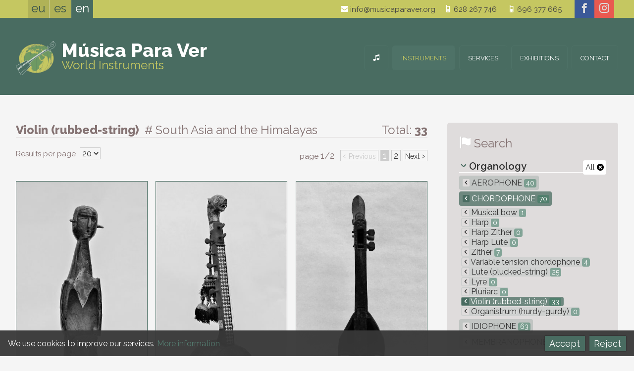

--- FILE ---
content_type: text/html; charset=UTF-8
request_url: https://musicaparaver.org/instruments/type/violin-(rubbed-string)/origin/south-asia-and-the-himalayas
body_size: 8352
content:
<!DOCTYPE html>
<html lang="en">
<head>
<title>Collection &#8212; Música para Ver - Instrumentos del mundo</title>
<meta charset="utf-8">
<meta name="description" content="Collection">
<meta name="author" content="botika.tv">
<meta name="viewport" content="width=device-width, initial-scale=1.0">
<meta name="theme-color" content="#C5C761" />
<link rel="icon" href="https://musicaparaver.org/favicon.ico">
<link rel="stylesheet" href="https://musicaparaver.org/kode/reset.css" type="text/css" media="screen" />
<link rel="stylesheet" href="https://musicaparaver.org/kode/orokor.css" type="text/css" media="screen" />
<link href="https://fonts.googleapis.com/css?family=Raleway:400,600,800" rel="stylesheet" type="text/css">
<link rel="stylesheet" href="https://musicaparaver.org/kode/botistyle.css" type="text/css" media="screen" />
<link rel="stylesheet" href="https://musicaparaver.org/kode/mediaqueries.css" type="text/css" media="screen and (min-width: 21em)" />
<link rel="stylesheet" href="https://musicaparaver.org/kode/rwd.css" type="text/css" media="screen and (min-width: 38em)" />
<link rel="stylesheet" href="https://musicaparaver.org/kode/botiprint.css" type="text/css" media="print" />
<link rel="stylesheet" href="https://musicaparaver.org/fontkit/style.css" />
<script type="text/javascript">var jsroot='https://musicaparaver.org/'</script>
<script type="text/javascript" src="https://musicaparaver.org/kode/botiscript.js"></script>
<script type="text/javascript" src="https://code.jquery.com/jquery-1.12.1.min.js"></script>
<script type="text/javascript" src="https://musicaparaver.org/jquery/imagesloaded.min.js"></script>
<script type="text/javascript" src="https://musicaparaver.org/jquery/masonry.min.js"></script>
<script type="text/javascript" src="https://musicaparaver.org/echo/echoes.js"></script>
<!--<base href="https://musicaparaver.org/" />-->
<link rel="alternate" href="https://musicaparaver.org/instrumentuak/mota/biolina-(hari-igurtzia)/jatorria/asia-hegoaldea-eta-himalaia" hreflang="eu" />
<link rel="alternate" href="https://musicaparaver.org/instrumentos/tipo/violin-(cuerda-frotada)/procedencia/asia-meridional-e-himalaya" hreflang="es" />
<link rel="alternate" href="https://musicaparaver.org/instruments/type/violin-(rubbed-string)/origin/south-asia-and-the-himalayas" hreflang="en" />
</head>
<body class="zabal ata1 s1_0 s2_0 s3_0 id0">

<header class="goiko nav-down">
	<a href="#" class="showhidemenu" onclick="return false" title="menu"><span>&equiv;</span></a><span class="menutxt">MENU&nbsp;</span>
<script type="text/javascript">

$(document).ready(function() {

	mql = parseInt($('.mediaquerylevel').css('width')); // media query-en zein tartetan gauden jakiteko -- mediaquerylevel  0/1/2/3 = mobile/tab/let/desktop

	var docHeight = $(document).height(); // console.log(docHeight);
	var winHeight = $(window).height(); // console.log(winHeight);
	var menaurentop=parseInt($('nav').css('top'),10);

	//console.log($('nav').height());
	
	$('.showhidemenu').click(function() {
		
		$('header').toggleClass('ison');
		if($('nav').height()+menaurentop > winHeight) { // menuaren altuera lehioarena baina handiagoa bada
			//$('.menu').height(winHeight - menaurentop); // menu barruan scrolla posible izan dadin
		}
		//console.log($('nav').offset().top);
		//$('.navigation').slideToggle('fast');
		//$('.navigation').fadeToggle();
		function showhide() {
			if($('header').hasClass('ison')) {
				$('.showhidemenu span').html('&#10006;');
				window.scrollTop(-1000);
			} else {
				$('.showhidemenu span').html('&equiv;');
			}
		}

		$('body').toggleClass("noscroll");
		$(this).toggleClass("nion");
		if($(this).hasClass('nion')) {
			//$('body').append("<div class='overlaymenu'></div>");
			//$('.overlaymenu').height(docHeight);
			//$('.overlaymenu').addClass('color');
			//$('.menutxt').hide();
			$(this).children('span').html('&#10006;');
			//$('.overlaymenu').click(function() {	$('.showhidemenu').trigger('click');	});
		} else {
			//$('.overlaymenu').removeClass('color');
			//$('.menutxt').show();
			$(this).children('span').html('&equiv;');
			//setTimeout(function() {	$('.overlaymenu').remove(); }, 393);
		}

	});

		if(!$('header').hasClass('ison')) { // menua irekita ez badago
		if($('.showhidemenu').is(":visible")) { var buttormenu=1; } else { var buttormenu=2; }
		// Hide header on scroll down
		var didScroll;
		var lastScrollTop = 0;
		var delta = 5;
		var navbarHeight = $('header').outerHeight();
		$(window).scroll(function(event){
			didScroll = true;
		});
		setInterval(function() { // etengabe egin ez dezan
			if(didScroll) {
				hasScrolled();
				didScroll = false;
			}
		}, 180);
		function hasScrolled() {
			var st = $(this).scrollTop();
			//console.log(st);
			if(buttormenu==1) { // menua irekitzeko botoia dago -- BUTTormenu

			// Make sure they scroll more than delta
			if(Math.abs(lastScrollTop - st) <= delta)
				return;
			// If they scrolled down and are past the navbar, add class .nav-up
			// (this is necessary so you never see what is "behind" the navbar)
			if(st > lastScrollTop && st > navbarHeight-30){ // Scroll Down
				if(!$('header').hasClass('ison')) { // menua irekita ez badago
					$('header').removeClass('nav-down').addClass('nav-up');
				}
			} else { // Scroll Up
				if(st + $(window).height() < $(document).height()) {
					$('header').removeClass('nav-up').addClass('nav-down');
				}
			}

			} else if(buttormenu==2) { // menua irekita dago -- buttorMENU

			var y_scroll = window.pageYOffset;
			var scroll_lim = 115; // honako X balio honen berdina izan behar du --> .aftersuper.fixed { top: Xrem; }
			//if($('.mailandtelhizkordez').css('display')==='block') { var scroll_lim = 134; }
			if(mql==1 || mql==2) { var scroll_lim = 180; } else if(mql>3) { var scroll_lim = 250; /* lehen scroll_lim=89 */ }
			if(st > scroll_lim) { // jasota dagoenean
				$(".aftersuper").addClass("fixed");
				$(".h1div").addClass("afterfixed");
				var oscale=.6;
				var xmartop=55;
			} else { // bidean ()
				$(".aftersuper").removeClass("fixed");
				$(".h1div").removeClass("afterfixed");
				var oscale=1-st*.6/135;
				var xmartop=Math.round(40+.15*st);
			}
			if(y_scroll==0) { // hasieran
				var oscale=1;
				var xmartop=40;
			}
			if(mql>0) { if(st>262) { $(".gora").fadeIn("fast"); }	else { $(".gora").fadeOut("fast"); }	}
			if($('.logodiv').css('z-index')==1005) {
				//$(".logo").css("transform","scale("+oscale+")");
				//$(".logo").css("margin-top",xmartop+"px");
			}
			//console.log(st);
			}

			lastScrollTop = st;
		}

	}

	if(mql==0) { // mobilean logoa klikatzean open menu
		$('.logo').click(function() {	$('.showhidemenu').trigger('click'); return false; });
		$('.logodiv').click(function() {	$('.showhidemenu').trigger('click'); });
	}

	
});
</script>
	<div class="super">
	<div class="horipad">
		 <ul class="hizk noprint t300">
  	 	<li>
					<a href="https://musicaparaver.org/instrumentuak/mota/biolina-(hari-igurtzia)/jatorria/asia-hegoaldea-eta-himalaia" onclick="return false" class="hizkuntzlink" id="hizk_0" title="Euskara">eu</a>
			 	</li><!--  	 	--><li>
					<a href="https://musicaparaver.org/instrumentos/tipo/violin-(cuerda-frotada)/procedencia/asia-meridional-e-himalaya" onclick="return false" class="hizkuntzlink" id="hizk_1" title="Castellano">es</a>
			 	</li><!--  	 	--><li>
					<a href="https://musicaparaver.org/instruments/type/violin-(rubbed-string)/origin/south-asia-and-the-himalayas" onclick="return false" class="nion" id="hizk_2" title="English">en</a>
			 	</li>  </ul>
<script type="text/javascript">
	$(document).ready(function() {
		var barkatu=["Eraikitzen. Barkatu eragozpenak","Ready","Underconstruction. Sorry for the inconveniences"];
		$('.hizkuntzlink').unbind("click").click(function() {
			var idnow=getid($(this).attr("id"));
			var urltogo=$(this).attr('href');
			$.ajax({
				type: "GET",
				url: "https://musicaparaver.org/echo/sethizksession.php",
				data: "hizkberri="+idnow,
				success: function(response) {
					//console.log(response);
					window.location = urltogo;		
				}
			});
			/*if(idnow==0 || idnow==2) { alert(barkatu[idnow]); } hizkuntzak eraikitzen jartzeko */
			return false; 
		});
	});
</script>
		<!--<div class="mailandtelhizkordez"></div>-->
		<div class="social">
	<a href="https://www.facebook.com/Música-Para-Ver-1428184564099977" class="facebook" title="facebook" target="_blank"><span aria-hidden="true" class="icon icon-facebook"></span></a><a href="https://www.instagram.com/musicaparaver_" class="instagram" title="instagram" target="_blank"><span aria-hidden="true" class="icon icon-instagram"></span></a></div>
		<div class="goicontact tx1 lhxl eskb">
			<a href="mailto:info@musicaparaver.org" class="iblok"><span aria-hidden="true" class="icon iblok icon-mail kolw"></span> info@musicaparaver.org</a><a href="tel:628267746" class="iblok"><span aria-hidden="true" class="icon iblok icon-old-mobile kolw"></span> 628 267 746</a><div class="garbitu ikusezina">&nbsp;</div>
<a href="tel:696377665" class="iblok"><span aria-hidden="true" class="icon iblok icon-old-mobile kolw"></span> 696 377 665</a>
<a href="https://musicaparaver.org/location-map" class="openmap iblok" title="mapa ikusi"><span aria-hidden="true" class="icon iblok icon-location kolw"></span> location</a>
<!--<a href="https://musicaparaver.org/" class="but beltz tupper">Contact</a>-->
		</div>
	</div>
	</div>
	<div class="aftersuper">
	<div class="horipad">
		<div class="logodiv logo">
	<a href="https://musicaparaver.org/world-instruments" class="logo " title="World Instruments"><img src="https://musicaparaver.org/irudi/logo.png" alt="logo" /><span class="mpv t900 kolw">Música Para Ver</span><br /><span class="idm kol2">World Instruments</span></a>
</div>
		<nav class="navigation">
				<ul class="menu">
						<li><a href="https://musicaparaver.org/world-instruments" title="Musical Instruments Collection" id="menu_0" class="menulia "><span class="atzeko">&nbsp;</span><span class="icon icon-music" aria-hidden="true"></span><span class="e-mob3">Home</span></a>
		<!--
		-->
		</li><!--			--><li><a href="https://musicaparaver.org/instruments" title="Collection" id="menu_1" class="menulia nion"><span class="atzeko">&nbsp;</span>Instruments</a>
		<!--
		-->
		</li><!--			--><li><a href="https://musicaparaver.org/services" title="What we offer" id="menu_3" class="menulia "><span class="atzeko">&nbsp;</span>Services</a>
		<!--
					<ul class="s1menu boko3" id="sub_3">
							<li id="subli_3-1">
				<a href="https://musicaparaver.org/services/collection" ><span>Collection</span></a>
				</li>
							<li id="subli_3-2">
				<a href="https://musicaparaver.org/services/hiring-exhibitions" ><span>Hiring exhibitions</span></a>
				</li>
						</ul>
		-->
		</li><!--			--><li><a href="https://musicaparaver.org/exhibitions" title="Exhibitions" id="menu_2" class="menulia "><span class="atzeko">&nbsp;</span>Exhibitions</a>
		<!--
		-->
		</li><!--			--><li><a href="https://musicaparaver.org/contact" title="Tell us" id="menu_4" class="menulia "><span class="atzeko">&nbsp;</span>Contact</a>
		<!--
		-->
		</li>		</ul>

<script type="text/javascript">
$(document).ready(function() {
	if($('.showhidemenu').css('display')==='none') {
		$('a.menulia:not(.nion)').on('click touchend', function(e) { // iPhone+iPad click without hover
			var el = $(this);
			var link = el.attr('href');
			window.location = link;
		});
	//console.log($('.showhidemenu').css('display'));
		$('.menu > li').on({
			mouseenter: function() {
				$('.menu > li a').removeClass('niover');
				//$('.navigation .submenu > div').hide();
				$(this).addClass('niover');
				//$(this).stop().fadeTo("fast", 1);
				if($(this).attr("id")) {
					var idnow=getid($(this).attr("id"));
					$('.navigation #sub_'+idnow).fadeIn('fast');
					//$('.navigation #sub_'+idnow).show();
				}
				$(this).children('.s1menu').slideToggle("fast");
			},
			mouseleave: function(e) {
				//console.log(e.relatedTarget.nodeName);
				if(e.relatedTarget.nodeName != 'A' && e.relatedTarget.nodeName != 'LI') {
					//$(this).stop().fadeTo("fast", .9);
					$(this).removeClass('niover');
					if($(this).attr("id")) {
						var idnow=getid($(this).attr("id"));
						$('.navigation #sub_'+idnow).hide();
					}
				}
				$(this).children('.s1menu').hide();
			}
		});
		$(".navigation .submenu").mouseleave(function(e) {
			if(e.relatedTarget.className != 'menulia') {
				//console.log(e.relatedTarget.nodeName);
				$('.menu > li a').removeClass('niover');
				$(this).children('div').hide();
			}
		});
	}
	$('.submenuarrow').click(function() {
		var idnow=getid($(this).attr("id"));
		if($(this).hasClass('subsub')) { zelist=$(this).siblings('.s4menu'); }
		else if($(this).hasClass('sub')) { zelist=$(this).siblings('.s3menu'); }
		else { zelist=$('.eduki #subli_'+idnow+' .s2menu'); }
		zelist.slideToggle();
		var zearrow=$(this).children('span');
		if(zearrow.hasClass('icon-arrow-down')) { zearrow.removeClass('icon-arrow-down'); zearrow.addClass('icon-arrow-up'); } else if(zearrow.hasClass('icon-arrow-up')) { zearrow.removeClass('icon-arrow-up'); zearrow.addClass('icon-arrow-down'); }
		return false;
	});

});
</script>
		</nav>
	</div>
	</div>
</header>

<div class="h1div">
<div class="horipad">
					<div class="mediaquerylevel">&nbsp;</div>
</div>
</div>


<div class="eduki">
	<div class="horipad">
	  <div class="rwdiv z2-70 ezk2 overflo">

	
	<div class="kolgrey th4 bor3 bokogrey borsol tezkr bemar noprint"><span class="t800">Violin (rubbed-string) <span class="t300 ezpads"># South Asia and the Himalayas</span></span>
		<span class="eskb iblok">
		Total: <span class="t700">33</span>		</span>
	</div>

	
		<h1 class="ikusezina">Collection</h1>
	<div class="garb overflo kolgrey">
					<div class="pagination noprint ezkr bemarm tk1">
			<label for="orrikozenbat" class="iblok">Results per page&nbsp;</label>
			<select id="orrikozenbat" class="nomar">
								<option value="5" >5</option>
								<option value="10" >10</option>
								<option value="20" selected>20</option>
								<option value="50" >50</option>
							</select>
		</div>
		<script type="text/javascript">
			$(document).ready(function() {
				$('#orrikozenbat').on('change', function() {
					var valnow=this.value; //alert(valnow);
					var urltogo='https://musicaparaver.org/instruments/type/violin-(rubbed-string)/origin/south-asia-and-the-himalayas/'; // kanpoan kalkulatua
					$.ajax({
						type: "GET",
						url: "https://musicaparaver.org/echo/setorrikosession.php",
						data: "orrikoberri="+valnow,
						success: function(response) {
							//console.log(response);
							window.location = urltogo;
						}
					});
					return false;
				});
			});
		</script>
				<div class="pagination noprint eskb bemar gomarxxs">
				<p class="e-webib1 tx1">page <span class="th1">1/2</span> &nbsp;</p>
									<!--<a href="https://musicaparaver.org/instruments/type/violin-(rubbed-string)/origin/south-asia-and-the-himalayas/" onclick="return false" class="niof" title="">&laquo;</a>-->
					<a href="#" onclick="return false" class="niof" title="">&lsaquo; <span class="tx2 t300">Previous</span></a>
																<a href="https://musicaparaver.org/instruments/type/violin-(rubbed-string)/origin/south-asia-and-the-himalayas/page/1" class="nion">1</a>
												<a href="https://musicaparaver.org/instruments/type/violin-(rubbed-string)/origin/south-asia-and-the-himalayas/page/2" class="">2</a>
										<a href="https://musicaparaver.org/instruments/type/violin-(rubbed-string)/origin/south-asia-and-the-himalayas/page/2" onclick="" class="" title="Next"><span class="tx2 t300">Next</span> &rsaquo;</a>
				<!--<a href="https://musicaparaver.org/instruments/type/violin-(rubbed-string)/origin/south-asia-and-the-himalayas/page/2" onclick="" class="" title="Last"> &raquo;</a>-->
						</div>
	</div>
		<ul class="masonul blogpostlist gomarm">
		<li class="grid-sizer"></li>
		<li class="gutter-sizer"></li>
				<li class="grid-item">			<a href="https://musicaparaver.org/instruments/type/violin-(rubbed-string)/origin/south-asia-and-the-himalayas/2733" class="prod blok bepadxxs bako1 bako2over">
												<div class="imgdiv nirel"><img src="https://musicaparaver.org/irudi/prods/thumbs/img360_0.jpg" class="fleximg zuribeltz" alt=""><div class="loader"><div class="donut"></div></div>
</div>
				<div class="eepadm gopads">
					<h2 class="kolw kol1over t900 nomar nopad"></h2>
					<p class="kol2 kol0over ">						Violin (rubbed-string)<br />											<span class="kolw kol0over">Nepal<br /></span>					</p>
				</div>
			</a>
		</li>
				<li class="grid-item">			<a href="https://musicaparaver.org/instruments/type/violin-(rubbed-string)/origin/south-asia-and-the-himalayas/3891" class="prod blok bepadxxs bako1 bako2over">
												<div class="imgdiv nirel"><img src="https://musicaparaver.org/irudi/prods/thumbs/img412_0.jpg" class="fleximg zuribeltz" alt=""><div class="loader"><div class="donut"></div></div>
</div>
				<div class="eepadm gopads">
					<h2 class="kolw kol1over t900 nomar nopad"></h2>
					<p class="kol2 kol0over ">						Violin (rubbed-string)<br />											<span class="kolw kol0over">Afghanistan<br /></span>					</p>
				</div>
			</a>
		</li>
				<li class="grid-item">			<a href="https://musicaparaver.org/instruments/type/violin-(rubbed-string)/origin/south-asia-and-the-himalayas/2337" class="prod blok bepadxxs bako1 bako2over">
												<div class="imgdiv nirel"><img src="https://musicaparaver.org/irudi/prods/thumbs/img507_0.jpg" class="fleximg zuribeltz" alt=""><div class="loader"><div class="donut"></div></div>
</div>
				<div class="eepadm gopads">
					<h2 class="kolw kol1over t900 nomar nopad"></h2>
					<p class="kol2 kol0over ">						Violin (rubbed-string)<br />											<span class="kolw kol0over">Nepal<br /></span>					</p>
				</div>
			</a>
		</li>
				<li class="grid-item">			<a href="https://musicaparaver.org/instruments/type/violin-(rubbed-string)/origin/south-asia-and-the-himalayas/3066" class="prod blok bepadxxs bako1 bako2over">
												<div class="imgdiv nirel"><img src="https://musicaparaver.org/irudi/prods/thumbs/img1451_0.jpg" class="fleximg zuribeltz" alt=""><div class="loader"><div class="donut"></div></div>
</div>
				<div class="eepadm gopads">
					<h2 class="kolw kol1over t900 nomar nopad"></h2>
					<p class="kol2 kol0over ">						Violin (rubbed-string)<br />											<span class="kolw kol0over">Nepal<br /></span>					</p>
				</div>
			</a>
		</li>
				<li class="grid-item">			<a href="https://musicaparaver.org/instruments/type/violin-(rubbed-string)/origin/south-asia-and-the-himalayas/2734" class="prod blok bepadxxs bako1 bako2over">
												<div class="imgdiv nirel"><img src="https://musicaparaver.org/irudi/prods/thumbs/img1610_0.jpg" class="fleximg zuribeltz" alt=""><div class="loader"><div class="donut"></div></div>
</div>
				<div class="eepadm gopads">
					<h2 class="kolw kol1over t900 nomar nopad"></h2>
					<p class="kol2 kol0over ">						Violin (rubbed-string)<br />											<span class="kolw kol0over">Nepal<br /></span>					</p>
				</div>
			</a>
		</li>
				<li class="grid-item">			<a href="https://musicaparaver.org/instruments/type/violin-(rubbed-string)/origin/south-asia-and-the-himalayas/3159" class="prod blok bepadxxs bako1 bako2over">
												<div class="imgdiv nirel"><img src="https://musicaparaver.org/irudi/prods/thumbs/img1472_0.jpg" class="fleximg zuribeltz" alt=""><div class="loader"><div class="donut"></div></div>
</div>
				<div class="eepadm gopads">
					<h2 class="kolw kol1over t900 nomar nopad"></h2>
					<p class="kol2 kol0over ">						Violin (rubbed-string)<br />											<span class="kolw kol0over">Nepal<br /></span>					</p>
				</div>
			</a>
		</li>
				<li class="grid-item">			<a href="https://musicaparaver.org/instruments/type/violin-(rubbed-string)/origin/south-asia-and-the-himalayas/3890" class="prod blok bepadxxs bako1 bako2over">
												<div class="imgdiv nirel"><img src="https://musicaparaver.org/irudi/prods/thumbs/img2012_0.jpg" class="fleximg zuribeltz" alt=""><div class="loader"><div class="donut"></div></div>
</div>
				<div class="eepadm gopads">
					<h2 class="kolw kol1over t900 nomar nopad"></h2>
					<p class="kol2 kol0over ">						Violin (rubbed-string)<br />											<span class="kolw kol0over">Afghanistan<br /></span>					</p>
				</div>
			</a>
		</li>
				<li class="grid-item">			<a href="https://musicaparaver.org/instruments/type/violin-(rubbed-string)/origin/south-asia-and-the-himalayas/3699" class="prod blok bepadxxs bako1 bako2over">
												<div class="imgdiv nirel"><img src="https://musicaparaver.org/irudi/prods/thumbs/img2028_0.jpg" class="fleximg zuribeltz" alt=""><div class="loader"><div class="donut"></div></div>
</div>
				<div class="eepadm gopads">
					<h2 class="kolw kol1over t900 nomar nopad"></h2>
					<p class="kol2 kol0over ">						Violin (rubbed-string)<br />											<span class="kolw kol0over">Nepal<br /></span>					</p>
				</div>
			</a>
		</li>
				<li class="grid-item">			<a href="https://musicaparaver.org/instruments/type/violin-(rubbed-string)/origin/south-asia-and-the-himalayas/3698" class="prod blok bepadxxs bako1 bako2over">
												<div class="imgdiv nirel"><img src="https://musicaparaver.org/irudi/prods/thumbs/img2029_0.jpg" class="fleximg zuribeltz" alt=""><div class="loader"><div class="donut"></div></div>
</div>
				<div class="eepadm gopads">
					<h2 class="kolw kol1over t900 nomar nopad"></h2>
					<p class="kol2 kol0over ">						Violin (rubbed-string)<br />											<span class="kolw kol0over">Nepal<br /></span>					</p>
				</div>
			</a>
		</li>
				<li class="grid-item">			<a href="https://musicaparaver.org/instruments/type/violin-(rubbed-string)/origin/south-asia-and-the-himalayas/3328" class="prod blok bepadxxs bako1 bako2over">
												<div class="imgdiv nirel"><img src="https://musicaparaver.org/irudi/prods/thumbs/img2065_0.jpg" class="fleximg zuribeltz" alt=""><div class="loader"><div class="donut"></div></div>
</div>
				<div class="eepadm gopads">
					<h2 class="kolw kol1over t900 nomar nopad"></h2>
					<p class="kol2 kol0over ">						Violin (rubbed-string)<br />											<span class="kolw kol0over">Nepal<br /></span>					</p>
				</div>
			</a>
		</li>
				<li class="grid-item">			<a href="https://musicaparaver.org/instruments/type/violin-(rubbed-string)/origin/south-asia-and-the-himalayas/3016" class="prod blok bepadxxs bako1 bako2over">
												<div class="imgdiv nirel"><img src="https://musicaparaver.org/irudi/prods/thumbs/img2094_0.jpg" class="fleximg zuribeltz" alt=""><div class="loader"><div class="donut"></div></div>
</div>
				<div class="eepadm gopads">
					<h2 class="kolw kol1over t900 nomar nopad"></h2>
					<p class="kol2 kol0over ">						Violin (rubbed-string)<br />											<span class="kolw kol0over">Nepal<br /></span>					</p>
				</div>
			</a>
		</li>
				<li class="grid-item">			<a href="https://musicaparaver.org/instruments/type/violin-(rubbed-string)/origin/south-asia-and-the-himalayas/2938" class="prod blok bepadxxs bako1 bako2over">
												<div class="imgdiv nirel"><img src="https://musicaparaver.org/irudi/prods/thumbs/img2104_0.jpg" class="fleximg zuribeltz" alt=""><div class="loader"><div class="donut"></div></div>
</div>
				<div class="eepadm gopads">
					<h2 class="kolw kol1over t900 nomar nopad"></h2>
					<p class="kol2 kol0over ">						Violin (rubbed-string)<br />											<span class="kolw kol0over">Nepal<br /></span>					</p>
				</div>
			</a>
		</li>
				<li class="grid-item">			<a href="https://musicaparaver.org/instruments/type/violin-(rubbed-string)/origin/south-asia-and-the-himalayas/5716" class="prod blok bepadxxs bako1 bako2over">
												<div class="imgdiv nirel"><img src="https://musicaparaver.org/irudi/prods/thumbs/img2248_0.jpg" class="fleximg zuribeltz" alt=""><div class="loader"><div class="donut"></div></div>
</div>
				<div class="eepadm gopads">
					<h2 class="kolw kol1over t900 nomar nopad"></h2>
					<p class="kol2 kol0over ">						Violin (rubbed-string)<br />											<span class="kolw kol0over">Nepal<br /></span>					</p>
				</div>
			</a>
		</li>
				<li class="grid-item">			<a href="https://musicaparaver.org/instruments/type/violin-(rubbed-string)/origin/south-asia-and-the-himalayas/2578" class="prod blok bepadxxs bako1 bako2over">
												<div class="imgdiv nirel"><img src="https://musicaparaver.org/irudi/prods/thumbs/img213_0.jpg" class="fleximg zuribeltz" alt=""><div class="loader"><div class="donut"></div></div>
</div>
				<div class="eepadm gopads">
					<h2 class="kolw kol1over t900 nomar nopad">Dhodro Banam</h2>
					<p class="kol2 kol0over bor1 boko2 boko1over bordas boko1over">						Violin (rubbed-string)<br />											<span class="kolw kol0over">India<br /></span>					</p>
				</div>
			</a>
		</li>
				<li class="grid-item">			<a href="https://musicaparaver.org/instruments/type/violin-(rubbed-string)/origin/south-asia-and-the-himalayas/2291" class="prod blok bepadxxs bako1 bako2over">
												<div class="imgdiv nirel"><img src="https://musicaparaver.org/irudi/prods/thumbs/img428_0.jpg" class="fleximg zuribeltz" alt=""><div class="loader"><div class="donut"></div></div>
</div>
				<div class="eepadm gopads">
					<h2 class="kolw kol1over t900 nomar nopad">Dhodro banam</h2>
					<p class="kol2 kol0over bor1 boko2 boko1over bordas boko1over">						Violin (rubbed-string)<br />											<span class="kolw kol0over">India<br /></span>					</p>
				</div>
			</a>
		</li>
				<li class="grid-item">			<a href="https://musicaparaver.org/instruments/type/violin-(rubbed-string)/origin/south-asia-and-the-himalayas/2336" class="prod blok bepadxxs bako1 bako2over">
												<div class="imgdiv nirel"><img src="https://musicaparaver.org/irudi/prods/thumbs/img1473_0.jpg" class="fleximg zuribeltz" alt=""><div class="loader"><div class="donut"></div></div>
</div>
				<div class="eepadm gopads">
					<h2 class="kolw kol1over t900 nomar nopad">Dhodro banam</h2>
					<p class="kol2 kol0over bor1 boko2 boko1over bordas boko1over">						Violin (rubbed-string)<br />											<span class="kolw kol0over">India<br /></span>					</p>
				</div>
			</a>
		</li>
				<li class="grid-item">			<a href="https://musicaparaver.org/instruments/type/violin-(rubbed-string)/origin/south-asia-and-the-himalayas/4906" class="prod blok bepadxxs bako1 bako2over">
												<div class="imgdiv nirel"><img src="https://musicaparaver.org/irudi/prods/thumbs/img2239_0.jpg" class="fleximg zuribeltz" alt=""><div class="loader"><div class="donut"></div></div>
</div>
				<div class="eepadm gopads">
					<h2 class="kolw kol1over t900 nomar nopad">Dhodro banam</h2>
					<p class="kol2 kol0over bor1 boko2 boko1over bordas boko1over">						Violin (rubbed-string)<br />											<span class="kolw kol0over">India<br /></span>					</p>
				</div>
			</a>
		</li>
				<li class="grid-item">			<a href="https://musicaparaver.org/instruments/type/violin-(rubbed-string)/origin/south-asia-and-the-himalayas/2579" class="prod blok bepadxxs bako1 bako2over">
												<div class="imgdiv nirel"><img src="https://musicaparaver.org/irudi/prods/thumbs/img357_0.jpg" class="fleximg zuribeltz" alt=""><div class="loader"><div class="donut"></div></div>
</div>
				<div class="eepadm gopads">
					<h2 class="kolw kol1over t900 nomar nopad">Dhodro banan</h2>
					<p class="kol2 kol0over bor1 boko2 boko1over bordas boko1over">						Violin (rubbed-string)<br />											<span class="kolw kol0over">India<br /></span>					</p>
				</div>
			</a>
		</li>
				<li class="grid-item">			<a href="https://musicaparaver.org/instruments/type/violin-(rubbed-string)/origin/south-asia-and-the-himalayas/1325" class="prod blok bepadxxs bako1 bako2over">
												<div class="imgdiv nirel"><img src="https://musicaparaver.org/irudi/prods/thumbs/img407_0.jpg" class="fleximg zuribeltz" alt=""><div class="loader"><div class="donut"></div></div>
</div>
				<div class="eepadm gopads">
					<h2 class="kolw kol1over t900 nomar nopad">Dilruba</h2>
					<p class="kol2 kol0over bor1 boko2 boko1over bordas boko1over">						Violin (rubbed-string)<br />											<span class="kolw kol0over">India<br /></span>					</p>
				</div>
			</a>
		</li>
				<li class="grid-item">			<a href="https://musicaparaver.org/instruments/type/violin-(rubbed-string)/origin/south-asia-and-the-himalayas/1244" class="prod blok bepadxxs bako1 bako2over">
												<div class="imgdiv nirel"><img src="https://musicaparaver.org/irudi/prods/thumbs/img408_0.jpg" class="fleximg zuribeltz" alt=""><div class="loader"><div class="donut"></div></div>
</div>
				<div class="eepadm gopads">
					<h2 class="kolw kol1over t900 nomar nopad">Esraj</h2>
					<p class="kol2 kol0over bor1 boko2 boko1over bordas boko1over">						Violin (rubbed-string)<br />											<span class="kolw kol0over">India<br /></span>					</p>
				</div>
			</a>
		</li>
			</ul>
	<script type="text/javascript">
$(document).ready(function() {

	if(mql>0) { // mediaqueries --> min-width:38em

		var $container = $('.masonul');
		$container.imagesLoaded( function() {
			$container.masonry({
				columnWidth: '.grid-sizer',
				gutter: '.gutter-sizer',
				itemSelector: '.grid-item',
				percentPosition: true
			});
			erakutsi();
		});
		
	}

	function erakutsi() {
		$('.masonul .grid-item').each(function(indexInArray) {
			var itemnow = $(this);
			setTimeout( function () {
				//console.log(itemnow.attr('id'));
				itemnow.find('.imgdiv .loader').fadeOut();
				//itemnow.find('.imgloaded').css({opacity:100});
				//itemnow.find('img').hide().fadeIn("fast");
			}, indexInArray * 90);
		});
	}
	
});
</script>
	<div class="garb kolgrey">
					<div class="pagination noprint eskb bemar gomarxxs">
				<p class="e-webib1 tx1">page <span class="th1">1/2</span> &nbsp;</p>
									<!--<a href="https://musicaparaver.org/instruments/type/violin-(rubbed-string)/origin/south-asia-and-the-himalayas/" onclick="return false" class="niof" title="">&laquo;</a>-->
					<a href="#" onclick="return false" class="niof" title="">&lsaquo; <span class="tx2 t300">Previous</span></a>
																<a href="https://musicaparaver.org/instruments/type/violin-(rubbed-string)/origin/south-asia-and-the-himalayas/page/1" class="nion">1</a>
												<a href="https://musicaparaver.org/instruments/type/violin-(rubbed-string)/origin/south-asia-and-the-himalayas/page/2" class="">2</a>
										<a href="https://musicaparaver.org/instruments/type/violin-(rubbed-string)/origin/south-asia-and-the-himalayas/page/2" onclick="" class="" title="Next"><span class="tx2 t300">Next</span> &rsaquo;</a>
				<!--<a href="https://musicaparaver.org/instruments/type/violin-(rubbed-string)/origin/south-asia-and-the-himalayas/page/2" onclick="" class="" title="Last"> &raquo;</a>-->
						</div>
	</div>


</div>

<div class="rwdiv z2-30 esk2 blognav noprint"><!-- bilaketa eskubi box -->
	
	<div class="box gopadm nojust">
		<h3 class="th4 bemar t300"><span aria-hidden="true" class="icon icon-flag kolw txtitzal th4"></span> <span class="kolgrey th4">Search</span></h3>
		<ul class="katego bemar">
	<li class="bemars t600 th2 tit bor3 bokow">
		<a href="https://musicaparaver.org/instruments/origin/south-asia-and-the-himalayas" class="eskb t00 t400 bakow">All <span aria-hidden="true" class="icon icon-close-alt kolb tk2"></span></a>				<span aria-hidden="true" class="icon icon-arrow-down kol1 th1 ezkr gomarxs esmarxs"></span> Organology</li>
	
				<li class="bemarxxs "><a href="https://musicaparaver.org/instruments/type/aerophone/origin/south-asia-and-the-himalayas" title="Aerophone" class="tupper "><span class="e-mobib3">&nbsp;</span><span aria-hidden="true" class="e-webib3 icon icon-arrow-left tx2 ezmarxs bepadxxs bakogrey "></span> Aerophone <span class="zenball tk2">40</span></a>
							<li class="bemarxxs nion"><a href="https://musicaparaver.org/instruments/type/chordophone/origin/south-asia-and-the-himalayas" title="Chordophone" class="tupper kolw"><span class="e-mobib3">&nbsp;</span><span aria-hidden="true" class="e-webib3 icon icon-arrow-left tx2 ezmarxs bepadxxs bakogrey kolw bako1"></span> Chordophone <span class="zenball tk2">70</span></a>
							<ul>
									<li class="bemarxxs "><a href="https://musicaparaver.org/instruments/type/musical-bow/origin/south-asia-and-the-himalayas" title="Musical bow"><span class="e-mobib3">&nbsp;</span><span aria-hidden="true" class="e-webib3 icon icon-arrow-left tx2 ezmarxs bepadxxs bakogrey "></span> Musical bow <span class="zenball tk2">1</span></a>

										
									<li class="bemarxxs "><a href="https://musicaparaver.org/instruments/type/harp/origin/south-asia-and-the-himalayas" title="Harp"><span class="e-mobib3">&nbsp;</span><span aria-hidden="true" class="e-webib3 icon icon-arrow-left tx2 ezmarxs bepadxxs bakogrey "></span> Harp <span class="zenball tk2">0</span></a>

										
									<li class="bemarxxs "><a href="https://musicaparaver.org/instruments/type/harp-zither/origin/south-asia-and-the-himalayas" title="Harp Zither"><span class="e-mobib3">&nbsp;</span><span aria-hidden="true" class="e-webib3 icon icon-arrow-left tx2 ezmarxs bepadxxs bakogrey "></span> Harp Zither <span class="zenball tk2">0</span></a>

										
									<li class="bemarxxs "><a href="https://musicaparaver.org/instruments/type/harp-lute/origin/south-asia-and-the-himalayas" title="Harp Lute"><span class="e-mobib3">&nbsp;</span><span aria-hidden="true" class="e-webib3 icon icon-arrow-left tx2 ezmarxs bepadxxs bakogrey "></span> Harp Lute <span class="zenball tk2">0</span></a>

										
									<li class="bemarxxs "><a href="https://musicaparaver.org/instruments/type/zither/origin/south-asia-and-the-himalayas" title="Zither"><span class="e-mobib3">&nbsp;</span><span aria-hidden="true" class="e-webib3 icon icon-arrow-left tx2 ezmarxs bepadxxs bakogrey "></span> Zither <span class="zenball tk2">7</span></a>

										
									<li class="bemarxxs "><a href="https://musicaparaver.org/instruments/type/variable-tension-chordophone/origin/south-asia-and-the-himalayas" title="Variable tension chordophone"><span class="e-mobib3">&nbsp;</span><span aria-hidden="true" class="e-webib3 icon icon-arrow-left tx2 ezmarxs bepadxxs bakogrey "></span> Variable tension chordophone <span class="zenball tk2">4</span></a>

										
									<li class="bemarxxs "><a href="https://musicaparaver.org/instruments/type/lute-(plucked-string)/origin/south-asia-and-the-himalayas" title="Lute (plucked-string)"><span class="e-mobib3">&nbsp;</span><span aria-hidden="true" class="e-webib3 icon icon-arrow-left tx2 ezmarxs bepadxxs bakogrey "></span> Lute (plucked-string) <span class="zenball tk2">25</span></a>

										
									<li class="bemarxxs "><a href="https://musicaparaver.org/instruments/type/lyre/origin/south-asia-and-the-himalayas" title="Lyre"><span class="e-mobib3">&nbsp;</span><span aria-hidden="true" class="e-webib3 icon icon-arrow-left tx2 ezmarxs bepadxxs bakogrey "></span> Lyre <span class="zenball tk2">0</span></a>

										
									<li class="bemarxxs "><a href="https://musicaparaver.org/instruments/type/pluriarc/origin/south-asia-and-the-himalayas" title="Pluriarc"><span class="e-mobib3">&nbsp;</span><span aria-hidden="true" class="e-webib3 icon icon-arrow-left tx2 ezmarxs bepadxxs bakogrey "></span> Pluriarc <span class="zenball tk2">0</span></a>

										
									<li class="bemarxxs nion"><a href="https://musicaparaver.org/instruments/type/violin-(rubbed-string)/origin/south-asia-and-the-himalayas" title="Violin (rubbed-string)"><span class="e-mobib3">&nbsp;</span><span aria-hidden="true" class="e-webib3 icon icon-arrow-left tx2 ezmarxs bepadxxs bakogrey kolw bako1"></span> Violin (rubbed-string) <span class="zenball tk2">33</span></a>

										</li>
										
									<li class="bemarxxs "><a href="https://musicaparaver.org/instruments/type/organistrum-(hurdy-gurdy)/origin/south-asia-and-the-himalayas" title="Organistrum (hurdy-gurdy)"><span class="e-mobib3">&nbsp;</span><span aria-hidden="true" class="e-webib3 icon icon-arrow-left tx2 ezmarxs bepadxxs bakogrey "></span> Organistrum (hurdy-gurdy) <span class="zenball tk2">0</span></a>

										
								</ul>
			</li>
							<li class="bemarxxs "><a href="https://musicaparaver.org/instruments/type/idiophone/origin/south-asia-and-the-himalayas" title="Idiophone" class="tupper "><span class="e-mobib3">&nbsp;</span><span aria-hidden="true" class="e-webib3 icon icon-arrow-left tx2 ezmarxs bepadxxs bakogrey "></span> Idiophone <span class="zenball tk2">63</span></a>
							<li class="bemarxxs "><a href="https://musicaparaver.org/instruments/type/membranophone/origin/south-asia-and-the-himalayas" title="Membranophone" class="tupper "><span class="e-mobib3">&nbsp;</span><span aria-hidden="true" class="e-webib3 icon icon-arrow-left tx2 ezmarxs bepadxxs bakogrey "></span> Membranophone <span class="zenball tk2">50</span></a>
				
</ul>
<ul class="katego bemar">
	<li class="bemars t600 th2 tit bor3 bokow">
				<a href="https://musicaparaver.org/instruments/type/violin-(rubbed-string)" class="eskb t00 t400 bakow">All <span aria-hidden="true" class="icon icon-close-alt kolb tk2"></span></a>		<span aria-hidden="true" class="icon icon-arrow-down kol1 th1 ezkr gomarxs esmarxs"></span> Geography</li>
	
				<li class="bemarxxs "><a href="https://musicaparaver.org/instruments/type/violin-(rubbed-string)/origin/africa" title="Africa" class="tupper "><span class="e-mobib3">&nbsp;</span><span aria-hidden="true" class="e-webib3 icon icon-arrow-left tx2 ezmarxs bepadxxs bakogrey "></span> Africa <span class="zenball tk2">18</span></a>
							<li class="bemarxxs "><a href="https://musicaparaver.org/instruments/type/violin-(rubbed-string)/origin/americas" title="Americas" class="tupper "><span class="e-mobib3">&nbsp;</span><span aria-hidden="true" class="e-webib3 icon icon-arrow-left tx2 ezmarxs bepadxxs bakogrey "></span> Americas <span class="zenball tk2">2</span></a>
							<li class="bemarxxs nion"><a href="https://musicaparaver.org/instruments/type/violin-(rubbed-string)/origin/asia" title="Asia" class="tupper kolw"><span class="e-mobib3">&nbsp;</span><span aria-hidden="true" class="e-webib3 icon icon-arrow-left tx2 ezmarxs bepadxxs bakogrey kolw bako1"></span> Asia <span class="zenball tk2">66</span></a>
							<ul>
									<li class="bemarxxs "><a href="https://musicaparaver.org/instruments/type/violin-(rubbed-string)/origin/central-asia" title="Central Asia"><span class="e-mobib3">&nbsp;</span><span aria-hidden="true" class="e-webib3 icon icon-arrow-left tx2 ezmarxs bepadxxs bakogrey "></span> Central Asia <span class="zenball tk2">4</span></a>

										
									<li class="bemarxxs nion"><a href="https://musicaparaver.org/instruments/type/violin-(rubbed-string)/origin/south-asia-and-the-himalayas" title="South Asia and the Himalayas"><span class="e-mobib3">&nbsp;</span><span aria-hidden="true" class="e-webib3 icon icon-arrow-left tx2 ezmarxs bepadxxs bakogrey kolw bako1"></span> South Asia and the Himalayas <span class="zenball tk2">33</span></a>

											<ul>
													<li class="t400 "><a href="https://musicaparaver.org/instruments/type/violin-(rubbed-string)/origin/afghanistan" title="Afghanistan"><span class="e-mobib3">&nbsp;</span><span aria-hidden="true" class="e-webib3 icon icon-arrow-left tx2 ezmarxs bepadxxs bakobody "></span> Afghanistan <span class="zenball tk2">5</span></a>
							</li>
													<li class="t400 "><a href="https://musicaparaver.org/instruments/type/violin-(rubbed-string)/origin/india" title="India"><span class="e-mobib3">&nbsp;</span><span aria-hidden="true" class="e-webib3 icon icon-arrow-left tx2 ezmarxs bepadxxs bakobody "></span> India <span class="zenball tk2">16</span></a>
							</li>
													<li class="t400 "><a href="https://musicaparaver.org/instruments/type/violin-(rubbed-string)/origin/nepal" title="Nepal"><span class="e-mobib3">&nbsp;</span><span aria-hidden="true" class="e-webib3 icon icon-arrow-left tx2 ezmarxs bepadxxs bakobody "></span> Nepal <span class="zenball tk2">11</span></a>
							</li>
													<li class="t400 "><a href="https://musicaparaver.org/instruments/type/violin-(rubbed-string)/origin/pakistan" title="Pakistan"><span class="e-mobib3">&nbsp;</span><span aria-hidden="true" class="e-webib3 icon icon-arrow-left tx2 ezmarxs bepadxxs bakobody "></span> Pakistan <span class="zenball tk2">1</span></a>
							</li>
												</ul>
											</li>
										
									<li class="bemarxxs "><a href="https://musicaparaver.org/instruments/type/violin-(rubbed-string)/origin/caucasus" title="Caucasus"><span class="e-mobib3">&nbsp;</span><span aria-hidden="true" class="e-webib3 icon icon-arrow-left tx2 ezmarxs bepadxxs bakogrey "></span> Caucasus <span class="zenball tk2">3</span></a>

										
									<li class="bemarxxs "><a href="https://musicaparaver.org/instruments/type/violin-(rubbed-string)/origin/far-east-(heterophonic-music)" title="Far East (heterophonic music)"><span class="e-mobib3">&nbsp;</span><span aria-hidden="true" class="e-webib3 icon icon-arrow-left tx2 ezmarxs bepadxxs bakogrey "></span> Far East (heterophonic music) <span class="zenball tk2">10</span></a>

										
									<li class="bemarxxs "><a href="https://musicaparaver.org/instruments/type/violin-(rubbed-string)/origin/far-east-(melodic-music)" title="Far East (melodic music)"><span class="e-mobib3">&nbsp;</span><span aria-hidden="true" class="e-webib3 icon icon-arrow-left tx2 ezmarxs bepadxxs bakogrey "></span> Far East (melodic music) <span class="zenball tk2">12</span></a>

										
									<li class="bemarxxs "><a href="https://musicaparaver.org/instruments/type/violin-(rubbed-string)/origin/near-and-middle-east" title="Near and Middle East"><span class="e-mobib3">&nbsp;</span><span aria-hidden="true" class="e-webib3 icon icon-arrow-left tx2 ezmarxs bepadxxs bakogrey "></span> Near and Middle East <span class="zenball tk2">4</span></a>

										
								</ul>
			</li>
							<li class="bemarxxs "><a href="https://musicaparaver.org/instruments/type/violin-(rubbed-string)/origin/europe" title="Europe" class="tupper "><span class="e-mobib3">&nbsp;</span><span aria-hidden="true" class="e-webib3 icon icon-arrow-left tx2 ezmarxs bepadxxs bakogrey "></span> Europe <span class="zenball tk2">26</span></a>
							<li class="bemarxxs "><a href="https://musicaparaver.org/instruments/type/violin-(rubbed-string)/origin/oceania" title="Oceania" class="tupper "><span class="e-mobib3">&nbsp;</span><span aria-hidden="true" class="e-webib3 icon icon-arrow-left tx2 ezmarxs bepadxxs bakogrey "></span> Oceania <span class="zenball tk2">0</span></a>
				
</ul>
			</div>
	
</div>
  </div>
</div>

<footer class="beko">
	<div class="bekobelar">
	<div class="horipad">
		<div class="rwdiv z1-40 ezk1 z2-25 ezk2 copy">
	<ul class="ezkr">
		<li><a href="https://musicaparaver.org/contact" title="Tell us"  class=""><span>Contact</span></a></li>
		<li><a href="https://musicaparaver.org/web-map" title="Content Index"  class=""><span>Web Map</span></a></li>
		<li><a href="https://musicaparaver.org/legal-notice" title="Legal Notice"  class=""><span>Legal Notice</span></a></li>
		<li><a href="https://botika.tv/en" title="Design and Development by botika" target="_blank" class=""><span>Web Design</span></a></li>
		<li class="e-webib1 gomarm ezmar bemar">&copy; MUSICAPARAVER <span aria-hidden="true" class="icon icon-tree"></span> 2026</li>
	</ul>
	<ul class="eskb">
		<li><a href="https://musicaparaver.org/world-instruments" title="Musical Instruments Collection" class="hideme"><span>Home</span></a></li>
		<li><a href="https://musicaparaver.org/instruments" title="Collection" class="nion "><span>Instruments</span></a></li>
		<li><a href="https://musicaparaver.org/exhibitions" title="Exhibitions" class=""><span>Exhibitions</span></a></li>
		<li><a href="https://musicaparaver.org/services" title="What we offer" class=""><span>Services</span></a></li>
		</ul>
	<p class="e-mob1 garb terdi pads bemarxs tx3">&copy; MUSICAPARAVER 2026</p>
</div>

<div class="orducontact rwdiv z1-60 esk1 z2-30 z3-25 overflo gopadm bepadm">
<span class="e-mob3"></span>
</div>

<div class="belocation rwdiv z1-100 z2-45 ezk2 erd2 z3-50 terdi">
			<p class="terdi th2 iblok lh2 txtshadowilun"><span class="iblok t700 th5">Música Para Ver</span><br /><span class="ls-g2">World Instruments</span></p><br />
	<span class="becontact blok"><a href="mailto:info@musicaparaver.org" class="iblok"><span aria-hidden="true" class="icon iblok icon-mail kolw"></span> info@musicaparaver.org</a><a href="tel:628267746" class="iblok"><span aria-hidden="true" class="icon iblok icon-old-mobile kolw"></span> 628 267 746</a><div class="garbitu ikusezina">&nbsp;</div>
<a href="tel:696377665" class="iblok"><span aria-hidden="true" class="icon iblok icon-old-mobile kolw"></span> 696 377 665</a>
<a href="https://musicaparaver.org/location-map" class="openmap iblok" title="mapa ikusi"><span aria-hidden="true" class="icon iblok icon-location kolw"></span> location</a>
<!--<a href="https://musicaparaver.org/" class="but beltz tupper">Contact</a>-->
</span>
	<div class="social">
	<a href="https://www.facebook.com/Música-Para-Ver-1428184564099977" class="facebook" title="facebook" target="_blank"><span aria-hidden="true" class="icon icon-facebook"></span></a><a href="https://www.instagram.com/musicaparaver_" class="instagram" title="instagram" target="_blank"><span aria-hidden="true" class="icon icon-instagram"></span></a></div>
		<div>
				<div class="overlaymap">
	<div class="loadinganima"><div></div></div>
	<a href="#" class="closemap" id="closeoverlaymap"><span aria-hidden="true" class="icon icon-x"></span></a>
	<div id="foriframe"></div>
</div>

<script type="text/javascript">
	$('.openmap').click(function(){
		$('.overlaymap').children('#foriframe').html('<iframe src="https://musicaparaver.org/web/map.php" id="if"></iframe>');
		$('.overlaymap').fadeIn();
		urlaldaketa("https://musicaparaver.org/location-map");
		return false;
	});
	$('#closeoverlaymap').click(function(){
		$('.overlaymap').fadeOut('fast');
		urlaldaketa("https://musicaparaver.org/instruments");
		return false;
	});
</script>
	</div>
</div>

&nbsp;
<div class="garbitu"></div>
	</div>
	<div class="bekocopy">
	<ul>
		<li><a href="https://musicaparaver.org/web-map" title="Content Index"  class=""><span>Web Map</span></a>&nbsp; —&nbsp;</li>
		<li><a href="https://musicaparaver.org/legal-notice" title="Legal Notice"  class=""><span>Legal Notice</span></a>&nbsp; —&nbsp;</li>
		<li><a href="https://botika.tv/en" title="Design and Development by botika" target="_blank" class=""><span>Web Design</span></a></li>
		<li class="e-webib1 gomarm ezmar bemar">&copy; MUSICAPARAVER 2026</li>
	</ul>
</div>
	 <ul class="hizk noprint t300">
  	 	<li>
					<a href="https://musicaparaver.org/instrumentuak/mota/biolina-(hari-igurtzia)/jatorria/asia-hegoaldea-eta-himalaia" onclick="return false" class="hizkuntzlink" id="bekohizk_0" title="Euskara">eu</a>
			 	</li><!--  	 	--><li>
					<a href="https://musicaparaver.org/instrumentos/tipo/violin-(cuerda-frotada)/procedencia/asia-meridional-e-himalaya" onclick="return false" class="hizkuntzlink" id="bekohizk_1" title="Castellano">es</a>
			 	</li><!--  	 	--><li>
					<a href="https://musicaparaver.org/instruments/type/violin-(rubbed-string)/origin/south-asia-and-the-himalayas" onclick="return false" class="nion" id="bekohizk_2" title="English">en</a>
			 	</li>  </ul>
<script type="text/javascript">
	$(document).ready(function() {
		var barkatu=["Eraikitzen. Barkatu eragozpenak","Ready","Underconstruction. Sorry for the inconveniences"];
		$('.hizkuntzlink').unbind("click").click(function() {
			var idnow=getid($(this).attr("id"));
			var urltogo=$(this).attr('href');
			$.ajax({
				type: "GET",
				url: "https://musicaparaver.org/echo/sethizksession.php",
				data: "hizkberri="+idnow,
				success: function(response) {
					//console.log(response);
					window.location = urltogo;		
				}
			});
			/*if(idnow==0 || idnow==2) { alert(barkatu[idnow]); } hizkuntzak eraikitzen jartzeko */
			return false; 
		});
	});
</script>
	</div>
</footer>

<a href="#top" class="gora iblok th5"><span aria-hidden="true" class="icon icon-arrow-up kolw"></span></a>
<script type="text/javascript">
	$(document).ready(function() { // go gora
		$("a[href='#top']").click(function() {
			$("html, body").animate({ scrollTop: 0 });
			return false;
		});	
	});
</script>
<div class="cookies ikusezina">
	<div class="tx2 boxitzal overflo">
		<!--<a class="closeekie" href="#">&#10006;</a>-->
			<div class="eskb gopads">
				<button class="espadm ezpadm ezmars" id="onartu">Accept</button>
				<button class="espadm ezpadm ezmars" id="ukatu">Reject</button>
			</div>
			<p class="gopads">We use cookies to improve our services. <a href="https://musicaparaver.org/legal-notice/" class="iblok kol0 nobor">More information</a></p>
	</div>
</div>
<script type="text/javascript">
$(document).ready(function() {
	$('.cookies').fadeIn("slow");
	$('.closeekie, #onartu, #ukatu').click(function() {
		gordeCookie('musicaparaver',2,666);
		if($(this).attr("id") == "ukatu") {	gordeCookie('musicaparaver_ez',1,666); }
		$('.cookies').fadeOut(); return false;
	});
});
</script>

</body>
</html>
